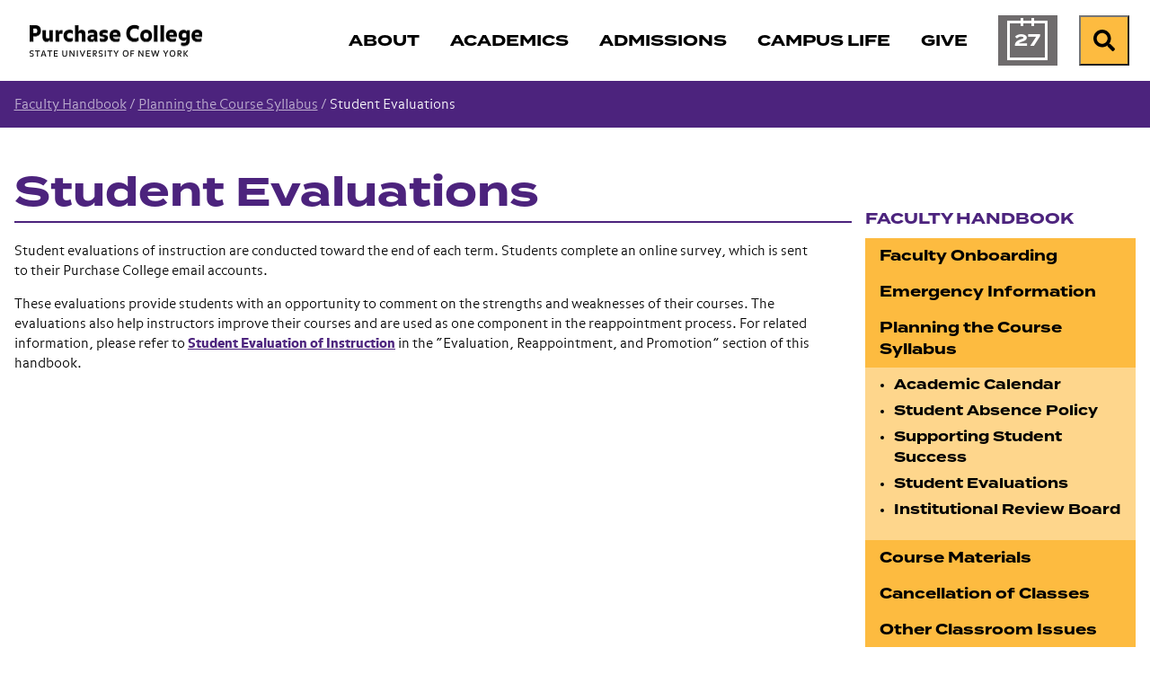

--- FILE ---
content_type: text/html; charset=utf-8
request_url: https://www.purchase.edu/faculty-handbook/planning-the-course-syllabus/student-evaluations/
body_size: 6432
content:
<!DOCTYPE html>
<html lang="en" prefix="og: http://ogp.me/ns#">
  <head>
	<meta charset="utf-8"/>
	<meta name="viewport" content="width=device-width, initial-scale=1"/>
	<meta name="generator" content="LiveWhale"/>
	<meta property="og:title" content="Student Evaluations"/>
	<meta property="og:type" content="website"/>
	<meta property="og:url" content="https://www.purchase.edu/faculty-handbook/planning-the-course-syllabus/student-evaluations/"/>
	<meta name="pagename" content="Student Evaluations"/>
	<meta name="twitter:card" content="summary"/>
	<meta name="twitter:title" content="Student Evaluations"/>
	<meta http-equiv="X-UA-Compatible" content="IE=edge"/>
	<meta name="lw-template-updated" content="01/06/2025 08:49pm EST"/>
	<title>Student Evaluations&#xA0;&#x2022;&#xA0;Faculty Handbook&#xA0;&#x2022;&#xA0;Purchase College</title>
	<script>
	/*<![CDATA[*/
	var livewhale={"liveurl_dir":"\/live","host":"www.purchase.edu","page":"\/faculty-handbook\/planning-the-course-syllabus\/student-evaluations\/index.php","request":"\/faculty-handbook\/planning-the-course-syllabus\/student-evaluations\/","ajax_timeout":30,"client_name":"Purchase College","cookie_host":".purchase.edu","cookie_prefix":"lw_bc0a268c_","date_format_us":"m\/d\/Y","date_format_euro":"d-m-Y","time_format_us":"g:ia","time_format_euro":"H:i","timezone_format":"us","has_ssl":"true","has_webp":true,"group_title":"Faculty Handbook","group_id":"184","group_title_real":"","group_fullname":"Faculty Handbook","group_fullname_real":"Faculty Handbook","group_twitter_name":"","group_facebook_name":"","group_instagram_name":"","group_directory":"\/faculty-handbook\/","qa_revision":1737039897,"theme":"core"};
	/*]]>*/
	</script>

    <meta/>
<link rel="stylesheet" type="text/css" href="/live/resource/css/%5Clivewhale%5Ctheme%5Ccore%5Cstyles%5Ccommon.css/%5C_i%5Cthemes%5Cglobal%5Cstyles%5Cwidgets.css/%5Clivewhale%5Ctheme%5Ccore%5Cstyles%5Cfrontend.rev.1768504595.css" />
<link rel="stylesheet" type="text/css" href="/live/resource/css/%5Clivewhale%5Cstyles%5Clwui%5Clw-overlay.css/%5Clivewhale%5Cstyles%5Clwui%5Clw-notify.rev.1768504595.css" />
<link rel="stylesheet" type="text/css" href="/live/resource/css/%5C_i%5Cthemes%5Cglobal%5Cstyles%5C0-data-tables.css/%5C_i%5Cthemes%5Cglobal%5Cstyles%5Cstyle.css/%5C_i%5Cthemes%5Cglobal%5Cstyles%5Cz-2024-global-styles.rev.1768504595.css" />
<link rel="shortcut icon" type="image/x-icon" href="/_fav/icon.php?hex=4C237D" />
<script defer src="https://use.fontawesome.com/releases/v5.11.2/js/all.js"></script>

  	<link rel="canonical" href="https://www.purchase.edu/faculty-handbook/planning-the-course-syllabus/student-evaluations/"/>
	<!--[if lt IE 9]><script src="/live/resource/js/livewhale/thirdparty/html5shiv.rev.1472670217.js"></script><![endif]-->
</head>
  <body class="plain-page intro_hidden column-1_hidden column-2_hidden sub-content_hidden sidebar_hidden body_faculty-handbook group_faculty_handbook group_name_faculty_handbook">
    <div id="top-of-page" class="sitewide-header">

  <div class="sitewide-header-bar header-fixed">
    <div class="container">
      <div class="header-left">
        <a class="purchase-college" href="/">
          <div class="wordmark">
<img src="/live/resource/image/_i/themes/2024/images/logo/logotype.rev.1727799868.png" alt="Purchase College" class="logo" width="193" height="36" loading="lazy"/>
          </div>
          <div class="bubble-P">
            <svg style="width:62px; height: 62px;" version="1.1" id="purchase-college-bubble-p"  aria-label="Purchase College Bubble P" xmlns="http://www.w3.org/2000/svg" xmlns:xlink="http://www.w3.org/1999/xlink" x="0px" y="0px"
   viewBox="0 0 61.9 62.2" xml:space="preserve">
   
   
   
   
<path fill="#4C237D" d="M44.2208 0C55.8111 0 61.3363 5.67 61.3363 16.1421V22.6511C61.3363 33.1232 55.8111 38.7932 44.2208 38.7932H26.4303C19.1019 38.7932 15.1388 42.2839 15.1388 48.1178C15.1388 53.3153 18.7451 55.996 23.47 57.9824C24.7139 58.5032 25.2442 59.2939 25.0707 60.1617C24.8392 61.3189 23.9521 61.9553 22.0333 61.5117C10.3658 58.8117 0 49.4292 0 31.4453V9.95142C0 3.14357 2.68063 0 10.2211 0H44.2208Z"/>

</svg>


          </div>
        </a>
        <div class="header-breadcrumb breadcrumb">
          <nav aria-label="breadcrumb">        <ol class="breadcrumb">          <li class="breadcrumb-item"><a href="/">Purchase College</a></li>          <li class="breadcrumb-item">    <a href="/faculty-handbook/">Faculty Handbook</a>  </li><li class="breadcrumb-item">    <a href="/faculty-handbook/planning-the-course-syllabus/">Planning the Course Syllabus</a>  </li><li class="breadcrumb-item">    <a href="/faculty-handbook/planning-the-course-syllabus/student-evaluations/">Student Evaluations</a>  </li>        </ol>      </nav>
        </div>
      </div>
      <div class="header-right">
        <nav class="main-nav navbar navbar-expand-lg" label="purchase-college-main-navigation"
          aria-label="Main Navigation">
          <div class="header-main-nav">
            <ul class="navbar-nav">
  <li class="nav-about">
    <a href="/about/" class="focus-ring">
      <span class="title">About</span>
    </a>
  </li>
  <li class="nav-academics">
    <a href="/academics/" class="focus-ring">
      <span class="title">Academics</span>
    </a>
  </li>
  <li class="nav-admissions">
    <a href="/admissions/" class="focus-ring">
      <span class="title">Admissions</span>
    </a>
  </li>
  <li class="nav-campus-life">
    <a href="/campus-life/" class="focus-ring">
      <span class="title">Campus Life</span>
    </a>
  </li>
 <!-- Temporary comment out for Give campaign <li class="nav-athletics">
    <a href="/campus-life/athletics/" class="focus-ring">
      <span class="title">Athletics</span>
    </a>
  </li> -->
    <li class="nav-give">
    <a href="/give-to-purchase/" class="focus-ring">
      <span class="title">Give</span>
    </a>
  </li>

  <li class="nav-calendar">
    <a href="/calendar/" class="focus-ring">
      <span class="title">Calendar</span>
    </a>
  </li>
</ul>
          </div>
        </nav>
        <div class="menu-buttons">
          <a href="/calendar/" class="calendar-button">

            <span class="calendar-day" aria-hidden="true">
              <span class="calendar-month">
                Jan
              </span>
              27
            </span>
            <span class="sr-only">Calendar of Events</span>
          </a>
          <form action="/search" class="site-search" method="get" autocomplete="off">
   <div class="input-group">
     <label class="lw_sr_only" for="site-search">Search</label>
     <input type="text" class="purchase-search site-quickaccess form-control" name="q" placeholder="Search Purchase.edu" id="site-search" value="" data-qa-max-results="20" data-qa-results-div-id="purchase-results" />
     <div id="purchase-results" class="purchase-results"></div>
     <button class="input-group-text" id="search-button">
       <span class="fa fa-search"></span><div class="sr-only">Search Purchase.edu</div>
     </button>
   
   </div>
   
 </form>

          <button class="search-button open-search">
            <span class="fa fa-search fa-w-19"></span><span class="sr-only">Search</span>
          </button>
          <button class="menu-button" type="button" data-toggle="collapse"
            data-target="#purchase-college-mobile-navigation" aria-controls="purchase-college-mobile-navigation"
            aria-expanded="false" aria-label="Search and Toggle navigation">
            <span class="fa fa-search"></span><span class="sr-only">Search</span>
            <span class="navbar-toggler-icon"></span>
          </button>

        </div>

      </div>



    </div>
  </div>

</div>
<div class="mobile-nav collapse" id="purchase-college-mobile-navigation" label="purchase-college-mobile-navigation">
  <nav>
    <form action="/search" class="site-search" method="get" autocomplete="off">
      <div class="input-group">
        <input type="text" class="purchase-search site-quickaccess form-control" name="q"
          placeholder="Search Purchase.edu" id="site-search" value="" data-qa-max-results="20"
          data-qa-results-div-id="purchase-results-mobile" />
        <button class="input-group-text" id="search-button">
          <span class="fa fa-search"></span>
          <div class="sr-only">Search Purchase.edu</div>
        </button>

      </div>
    </form>
    <div id="purchase-results-mobile" class="purchase-results"></div>
    <ul class="navbar-nav">
  <li class="nav-about">
    <a href="/about/" class="focus-ring">
      <span class="title">About</span>
    </a>
  </li>
  <li class="nav-academics">
    <a href="/academics/" class="focus-ring">
      <span class="title">Academics</span>
    </a>
  </li>
  <li class="nav-admissions">
    <a href="/admissions/" class="focus-ring">
      <span class="title">Admissions</span>
    </a>
  </li>
  <li class="nav-campus-life">
    <a href="/campus-life/" class="focus-ring">
      <span class="title">Campus Life</span>
    </a>
  </li>
 <!-- Temporary comment out for Give campaign <li class="nav-athletics">
    <a href="/campus-life/athletics/" class="focus-ring">
      <span class="title">Athletics</span>
    </a>
  </li> -->
    <li class="nav-give">
    <a href="/give-to-purchase/" class="focus-ring">
      <span class="title">Give</span>
    </a>
  </li>

  <li class="nav-calendar">
    <a href="/calendar/" class="focus-ring">
      <span class="title">Calendar</span>
    </a>
  </li>
</ul>
  </nav>
</div>
    <nav class="page-breadcrumb mod-colored" aria-label="Breadcrumb">
      <div class="container">
        <div class="row">
          <div class="col-sm-12">
            
            <span class="lw_breadcrumb_link lw_active"><a href="/faculty-handbook/">Faculty Handbook</a></span><span class="lw_breadcrumb_separator"> / </span><span class="lw_breadcrumb_link lw_active"><a href="/faculty-handbook/planning-the-course-syllabus/">Planning the Course Syllabus</a></span><span class="lw_breadcrumb_separator"> / </span><span class="lw_breadcrumb_link lw_active lw_current">Student Evaluations</span>
          </div>
        </div>
      </div>
    </nav>
    <div class="container site-main-content" role="main">
      <div class="row">
        <div class="col-sm-8 col-md-9">
          <h1 class="page-title">
            Student Evaluations
          </h1>
        </div>
      </div>
      <div class="row">
        <div class="col-sm-8 col-md-9">
          <div class="row">
            <div class="col-md-12">
              <div id="intro" class="lw_hidden standard-intro editable optional"></div>
            </div>
          </div>
          <div class="row">
            <div id="main" class="col-sm-12 main-content editable optional"><p>
                Student evaluations of instruction are conducted toward the end of each term. Students complete an online survey, which is sent to their Purchase College email accounts.
              </p>
              <p>
                These evaluations provide students with an opportunity to comment on the strengths and weaknesses of their courses. The evaluations also help instructors improve their courses and are used as one component in the reappointment process. For related information, please refer to <a href="https://www.purchase.edu/faculty-handbook/evaluation-reappointment-and-promotion/#studentevaluationsofinstruction"><strong>Student Evaluation of Instruction</strong></a> in the &#x201C;Evaluation, Reappointment, and Promotion&#x201D; section of this handbook.
              </p></div>
          </div>
          <div class="row">
            <div id="column-1" class="lw_hidden col-sm-6 editable optional"></div>
            <div id="column-2" class="lw_hidden col-sm-6 editable optional"></div>
            <div id="sub-content" class="lw_hidden col-sm-12 sub-content editable optional"></div>
          </div>
        </div>
        <div class="col-sm-4 col-md-3">
          <nav class="side-nav align-top" aria-label="Side Navigation">
      		      			<h3><a href="/faculty-handbook/" class="lw_group_link">Faculty Handbook</a></h3>
      								
<div id="lw_widget_a7b92c6d" class="lw_widget lw_widget_type_navigation lw_widget_navigation">
  <ul class="lw_widget_results lw_widget_results_navigation">
    <li class="lw_item_2 lw_files_php lw_item_56ddb54d lw_is_parent">
      <a href="/faculty-handbook/getting-started/">Faculty Onboarding</a>
    </li>
    <li class="lw_item_16 lw_files_php lw_item_da50701c">
      <a href="/faculty-handbook/emergency-information/">Emergency Information</a>
    </li>
    <li class="lw_item_17 lw_files_php lw_item_ffde43a4 lw_active lw_is_parent lw_has_subnav">
      <a href="/faculty-handbook/planning-the-course-syllabus/">Planning the Course Syllabus</a>
      <ul class="lw_subnav">
        <li class="lw_item_18 lw_files_php lw_item_6d1c666e">
          <a href="/faculty-handbook/planning-the-course-syllabus/academic-calendar/">Academic Calendar</a>
        </li>
        <li class="lw_item_19 lw_files_php lw_item_75e3fe8d">
          <a href="/faculty-handbook/planning-the-course-syllabus/student-absence-policy/">Student Absence Policy</a>
        </li>
        <li class="lw_item_20 lw_files_php lw_item_5d8ac5fb">
          <a href="/faculty-handbook/planning-the-course-syllabus/assessing-student-performance/">Supporting Student Success</a>
        </li>
        <li class="lw_item_21 lw_current lw_files_php lw_item_72195674 lw_active">
          <a href="/faculty-handbook/planning-the-course-syllabus/student-evaluations/">Student Evaluations</a>
        </li>
        <li class="lw_item_22 lw_files_php lw_item_ef7552e2">
          <a href="/faculty-handbook/planning-the-course-syllabus/human-subjects-committee/">Institutional Review Board</a>
        </li>
      </ul>
    </li>
    <li class="lw_item_23 lw_files_php lw_item_ba8b315f lw_is_parent">
      <a href="/faculty-handbook/course-materials/">Course Materials</a>
    </li>
    <li class="lw_item_27 lw_files_php lw_item_ed5025b8">
      <a href="/faculty-handbook/cancellation-of-classes/">Cancellation of Classes</a>
    </li>
    <li class="lw_item_28 lw_files_php lw_item_157fe0d0">
      <a href="/faculty-handbook/other-classroom-issues/">Other Classroom Issues</a>
    </li>
    <li class="lw_item_29 lw_files_php lw_item_2cd43eb8">
      <a href="/faculty-handbook/students-with-disabilities/">Students with Disabilities</a>
    </li>
    <li class="lw_item_30 lw_files_php lw_item_a4ad55e3">
      <a href="/faculty-handbook/academic-services-and-resources/">Academic Services and Resources</a>
    </li>
    <li class="lw_item_31 lw_files_php lw_item_e1db1d4e lw_is_parent">
      <a href="/faculty-handbook/enrollment-services/">Enrollment Services</a>
    </li>
    <li class="lw_item_40 lw_files_php lw_item_f87ab639">
      <a href="/faculty-handbook/student-code-of-conduct/">Student Code of Conduct</a>
    </li>
    <li class="lw_item_41 lw_files_php lw_item_cc99ba94 lw_is_parent">
      <a href="/faculty-handbook/student-resources/">Student Resources</a>
    </li>
    <li class="lw_item_52 lw_files_php lw_item_9352bf90 lw_is_parent">
      <a href="/faculty-handbook/faculty-responsibilities/">Faculty Responsibilities</a>
    </li>
    <li class="lw_item_62 lw_files_php lw_item_4e176d29 lw_is_parent">
      <a href="/faculty-handbook/awards-and-research-support/">Awards and Research Support</a>
    </li>
    <li class="lw_item_72 lw_files_php lw_item_41da418e">
      <a href="/faculty-handbook/promoting-your-work/">Promoting Your Work</a>
    </li>
    <li class="lw_item_73 lw_files_php lw_item_1afa1be9 lw_is_parent">
      <a href="/faculty-handbook/terms-of-appointment/">Terms of Appointment</a>
    </li>
    <li class="lw_item_79 lw_files_php lw_item_77a395bd lw_is_parent">
      <a href="/faculty-handbook/evaluation-reappointment-and-promotion/">Evaluation, Reappointment, and Promotion</a>
    </li>
    <li class="lw_item_83 lw_files_php lw_item_777e8c43 lw_is_parent">
      <a href="/faculty-handbook/leaves/">Leaves</a>
    </li>
    <li class="lw_item_87 lw_files_php lw_item_f6260b60 lw_is_parent">
      <a href="/faculty-handbook/benefits/">Benefits</a>
    </li>
    <li class="lw_item_97 lw_files_php lw_item_3b45fd80">
      <a href="/faculty-handbook/workplace-policies/">Workplace Policies</a>
    </li>
    <li class="lw_item_98 lw_files_php lw_item_1a25d737 lw_is_parent">
      <a href="/faculty-handbook/ethics/">Ethics</a>
    </li>
    <li class="lw_item_102 lw_files_php lw_item_b4838a31">
      <a href="/faculty-handbook/separation-from-the-university/">Separation from the University</a>
    </li>
    <li class="lw_item_103 lw_files_php lw_item_7c1775ed">
      <a href="/faculty-handbook/helpful-links/">Helpful Links</a>
    </li>
    <li class="lw_item_104 lw_files_php lw_item_6bb7ad8f lw_is_parent">
      <a href="/faculty-handbook/suggest-updates/">Suggest Updates</a>
    </li>
  </ul>
</div>

                    </nav> 
          <aside id="sidebar" class="lw_hidden sidebar-content editable optional"></aside>
        </div>
      </div>
    </div><!-- The Weglot translator widget was added on 01-29-25 - slg
		Removed on 10-21-25 - slg

     

	-->






<div id="sitewide-footer" class="sitewide-footer">
    <div class="container">
      <div class="row">
        <div class="col-lg-3 order-2 order-lg-1">
        
       <div class="brand"> 
       <div class="site-footer-logo">
          <a href="/" class="focus-ring">
          <div class="bubble-p" href="/"></div>
          <div class="wordmark" href="/">
            <span class="sr-only">
              Purchase College State University of New York
            </span>
          </div>
          </a>
        </div>
      
        <div class="site-footer-social">
          <ul>
            <li><a href="https://www.facebook.com/SUNYPurchaseCollege"><span class="lw_sr_only">Facebook</span><i class="fa-brands fa-facebook"></i></a></li>
            <li><a href="https://www.instagram.com/purchasecollege/"><span class="lw_sr_only">Instagram</span><i class="fa-brands fa-instagram"></i></a></li>
            <li><a href="https://twitter.com/SUNY_Purchase"><span class="lw_sr_only">X (Twitter)</span><i class="fa-brands fa-x-twitter"></i></a></li>
            <li><a href="https://www.linkedin.com/school/purchase-college-suny/"><span class="lw_sr_only">LinkedIn</span><i class="fa-brands fa-linkedin"></i></a></li>
            <li><a href="https://www.youtube.com/user/PurchaseCollege"><span class="lw_sr_only">YouTube</span><i class="fa-brands fa-youtube"></i></a></li>
          </ul>
        </div>
      
        <div class="site-footer-contact">
          <div>735 Anderson Hill Road</div>
          <div>Purchase, NY 10577, USA</div>
        </div>

        <!-- Removed on 01-29-25 as per CCS because using Weglot translator now. - slg -->
        <!-- Added back on 10-21-25 as per CCS because no longer using Weglot translater - slg -->
        <div class="language-translator">
            



<div role="region" aria-label="Google Language Translator" id="google_translate_element"></div>

<script>
/*<![CDATA[*/
function googleTranslateElementInit() {
  new google.translate.TranslateElement({pageLanguage: 'en'}, 'google_translate_element');
}
/*]]>*/
</script>

<script src="//translate.google.com/translate_a/element.js?cb=googleTranslateElementInit"></script>
        </div>

      </div>
      
      </div>
        <div class="col-lg-9 footer-links order-1 order-lg-2">
          <div class="row">
            <div class="col-md-6 col-lg-6 col-xl-4 mb-md-4 footer-links-info">
              <h4 class="site-footer-nav-title font-eyebrow">Information for:</h4>
              
<div id="lw_widget_9db09b1f" class="lw_widget lw_widget_type_navigation lw_widget_navigation site-footer-nav">
  <ul class="lw_widget_results lw_widget_results_navigation">
    <li class="lw_item_1 lw_files_php lw_item_5df95630">
      <a href="/current-students/">Current Students</a>
    </li>
    <li class="lw_item_2 lw_files_php lw_item_27265e80">
      <a href="/faculty-and-staff/">Faculty and Staff</a>
    </li>
    <li class="lw_item_3 lw_files_php lw_item_f5e6fb75">
      <a href="/parents/">Parents and Families</a>
    </li>
    <li class="lw_item_4 lw_files_php lw_item_79b24c86">
      <a href="/alumni/">Alumni</a>
    </li>
    <li class="lw_item_5 lw_files_php lw_item_1308ae96">
      <a href="/offices/registrar/older-adult-auditing-program/">Older Adult Auditors</a>
    </li>
    <li class="lw_item_6 lw_files_php lw_item_cb61de05">
      <a href="/offices/registrar/registration-guide/visiting-students/">Visiting Students</a>
    </li>
  </ul>
</div>

            </div>
            <div class="col-md-6 col-lg-6 col-xl-4 mb-md-4 footer-links-assistance">
              <h4 class="site-footer-nav-title font-eyebrow">Need Assistance?</h4>
              
<div id="lw_widget_c5114a24" class="lw_widget lw_widget_type_navigation lw_widget_navigation site-footer-nav">
  <ul class="lw_widget_results lw_widget_results_navigation">
    <li class="lw_item_1 lw_files_php lw_item_94410048">
      <a href="/about/contact-us/">Contact Us</a>
    </li>
    <li class="lw_item_2 lw_files_php lw_item_d8a8638a">
      <a href="/accessibility/">Accessibility</a>
    </li>
    <li class="lw_item_3 lw_files_php lw_item_0f9d3b70">
      <a href="/about/our-campus/interactive-map/">Campus Map</a>
    </li>
    <li class="lw_item_4 lw_item_3c9dab9b">
      <a href="https://apps.purchase.edu/CampusDirectory" class="lw_external_url" target="_blank">Campus Directory</a>
    </li>
    <li class="lw_item_5 lw_files_php lw_item_aaf3bfb1">
      <a href="/offices-and-services/">Offices and Services</a>
    </li>
    <li class="lw_item_6 lw_files_php lw_item_86356355">
      <a href="/offices/nysup/">NYS University Police</a>
    </li>
  </ul>
</div>

            </div>
            <div class="col-md-12 col-lg-12 col-xl-4 mb-md-4 footer-links-resources">
              <h4 class="site-footer-nav-title font-eyebrow">Other Resources:</h4>
              
<div id="lw_widget_e240b553" class="lw_widget lw_widget_type_navigation lw_widget_navigation site-footer-nav lw_widget_columns">
  <div style="display:none;"></div>
  <div class="lw_widget_column_wrapper">
    <div class="lw_widget_column lw_widget_column_1">
      <ul class="lw_widget_results">
        <li class="lw_item_1 lw_item_aba68957">
          <a href="https://outlook.office.com/mail" class="lw_external_url" target="_blank">Email Login</a>
        </li>
        <li class="lw_item_2 lw_files_php lw_item_f0244b8b">
          <a href="/livewhale/?login&amp;referer=1">Editor Login</a>
        </li>
        <li class="lw_item_3 lw_files_php lw_item_edaa335a">
          <a href="/right-to-know/">Your Right to Know</a>
        </li>
        <li class="lw_item_4 lw_item_90abc298">
          <a href="/live/blurbs/872-website-accessibility-and-privacy">Information Privacy</a>
        </li>
        <li class="lw_item_5 lw_files_php lw_item_766a6892">
          <a href="/offices/hr/">Employment</a>
        </li>
        <li class="lw_item_6 lw_files_php lw_item_2f126668">
          <a href="/admissions/visit/">Visit</a>
        </li>
      </ul>
    </div>
    <div class="lw_widget_column lw_widget_column_2">
      <ul class="lw_widget_results">
        <li class="lw_item_7 lw_files_php lw_item_567c3f9a">
          <a href="/give-to-purchase/">Foundation and Support</a>
        </li>
        <li class="lw_item_8 lw_files_php lw_item_f475fa37">
          <a href="/library/">Library</a>
        </li>
        <li class="lw_item_11 lw_files_php lw_item_a1fa101c">
          <a href="/news/">News</a>
        </li>
        <li class="lw_item_12 lw_files_php lw_item_5c067446">
          <a href="/academics/youth-and-precollege-programs/">Youth and Precollege</a>
        </li>
        <li class="lw_item_13 lw_files_php lw_item_dc5caaef">
          <a href="/academics/continuing-education/">Adult Noncredit Programs</a>
        </li>
      </ul>
    </div>
  </div>
</div>

            </div>
          </div>
        </div>
      </div>
    </div>

</div>
<!-- START FOOTER SCRIPTS -->
<script src="/live/resource/js/livewhale/thirdparty/frontend.min.rev.1768504595.js"></script>
<script src="/live/resource/js/%5Clivewhale%5Cscripts%5Clwui%5Cjquery.lw-overlay.js/%5Clivewhale%5Cscripts%5Clwui%5Cjquery.lw-notify.js/%5Clivewhale%5Cscripts%5Ccommon.rev.1768504595.js"></script>
<script src="/live/resource/js/%5Clivewhale%5Ctheme%5Ccore%5Cscripts%5Cfrontend.js/%5Clivewhale%5Ctheme%5Ccore%5Cscripts%5Cquickaccess.rev.1768504595.js"></script>
<script src="/live/resource/js/%5C_i%5Cthemes%5Cglobal%5Cscripts%5C0-accordion.js/%5C_i%5Cthemes%5Cglobal%5Cscripts%5C0-bootstrap.js/%5C_i%5Cthemes%5Cglobal%5Cscripts%5C0-data-tables.js/%5C_i%5Cthemes%5Cglobal%5Cscripts%5C0-debounce.js/%5C_i%5Cthemes%5Cglobal%5Cscripts%5C0-detect-user-type.js/%5C_i%5Cthemes%5Cglobal%5Cscripts%5C0-showRelativeScroll.js/%5C_i%5Cthemes%5Cglobal%5Cscripts%5C0-showScroll.js/%5C_i%5Cthemes%5Cglobal%5Cscripts%5C1-2024-functions-sitewide.js/%5C_i%5Cthemes%5Cglobal%5Cscripts%5C1-jquery.dotdotdot.js/%5C_i%5Cthemes%5Cglobal%5Cscripts%5C1-js.cookie.js/%5C_i%5Cthemes%5Cglobal%5Cscripts%5C10-gallery-details.js/%5C_i%5Cthemes%5Cglobal%5Cscripts%5C2-isotope.js/%5C_i%5Cthemes%5Cglobal%5Cscripts%5C3-clipboard.js/%5C_i%5Cthemes%5Cglobal%5Cscripts%5C4-jquery.simpleWeather.js/%5C_i%5Cthemes%5Cglobal%5Cscripts%5C5-select-filter.js/%5C_i%5Cthemes%5Cglobal%5Cscripts%5C6-fullscreen-gallery.js/%5C_i%5Cthemes%5Cglobal%5Cscripts%5C7-site-quickacces.js/%5C_i%5Cthemes%5Cglobal%5Cscripts%5C8-functions.js/%5C_i%5Cthemes%5Cglobal%5Cscripts%5C99-lw-slideshow.js/%5C_i%5Cthemes%5Cglobal%5Cscripts%5Cadroll.rev.1768504595.js"></script>

<!-- END FOOTER SCRIPTS -->



  <!-- Start Site Improve -->
<script>
  /*<![CDATA[*/
  (function () {
    var sz = document.createElement('script'); sz.type = 'text/javascript'; sz.async = true;
    sz.src = '//siteimproveanalytics.com/js/siteanalyze_2727.js';
    var s = document.getElementsByTagName('script')[0]; s.parentNode.insertBefore(sz, s);
  })();
  /*]]>*/
</script>
<!-- End Site Improve -->

  
	<!-- GOOGLE TAG MANAGER -->
	<noscript><iframe id="lw_gtm" src="//www.googletagmanager.com/ns.html?id=GTM-K8TKGR7" longdesc="Google Tag Manager"></iframe></noscript>
	<script>
	/*<![CDATA[*/
	(function(w,d,s,l,i){w[l]=w[l]||[];w[l].push({'gtm.start': new Date().getTime(),event:'gtm.js'});var f=d.getElementsByTagName(s)[0], j=d.createElement(s),dl=l!='dataLayer'?'&l='+l:'';j.async=true;j.src='//www.googletagmanager.com/gtm.js?id='+i+dl;f.parentNode.insertBefore(j,f);})(window,document,'script','dataLayer','GTM-K8TKGR7');
	/*]]>*/
	</script>
	<!-- END GOOGLE TAG MANAGER -->
	</body>
</html>

--- FILE ---
content_type: text/css
request_url: https://tags.srv.stackadapt.com/sa.css
body_size: -11
content:
:root {
    --sa-uid: '0-cee02148-735c-51f2-44a3-7cd72a4f771c';
}

--- FILE ---
content_type: application/javascript; charset=utf-8
request_url: https://www.purchase.edu/live/resource/js/%5Clivewhale%5Ctheme%5Ccore%5Cscripts%5Cfrontend.js/%5Clivewhale%5Ctheme%5Ccore%5Cscripts%5Cquickaccess.rev.1768504595.js
body_size: 5089
content:
/*      Request ID: d5f282d174aa6f3e8bb97ded091efdc2_1768504595 (01/15/2026 2:16pm) (lcyNEUAwDAbQVQzgfCO5iriG9EeT6vqsYID3gCc0jDFQ+6ZCa/SkUHl4xKAMj5wYVBrDqEl1w9FKds77cto84b+/u9AViNjsK14=)      */



/*      Resource ID: 11566f5594fc71c321b86ef97cd (frontend.js, minified by uglifyjs) (01/12/2026 12:32am) (A:23697, G:13603, K:13603)      */

(function(l,s){s.lib=s.lib||{};var n=l("body");s.lib.getICalDate=function(e){var t;if(!e)return"";t=new s.lib.LWCDate(e,0);return t.getFormattedDate("Ymd")+"T"+t.getFormattedDate("His")+"Z"};s.lib.getAddToGoogleLink=function(e){var t="http://www.google.com/calendar/event?action=TEMPLATE&",i=[],a=this.getICalDate(e.ts_start),n,o;if(e.ts_end){n=e.ts_end}else{n=e.is_all_day?e.ts_start+3600*24:e.ts_start+3600}o=this.getICalDate(n);i.push("text="+encodeURIComponent(e.title));i.push("dates="+a+"/"+o);if(e.summary){i.push("details="+encodeURIComponent(s.lib.htmlDecode(e.summary)))}if(e.location){i.push("location="+encodeURIComponent(e.location))}return t+i.join("&")+"&trp=false&sprop=&sprop=name:"};s.lib.getAddToYahooLink=function(e){var t="http://calendar.yahoo.com/?v=60&view=d&type=20&",i=[];i.push("title="+encodeURIComponent(e.title));i.push("st="+this.getICalDate(e.ts_start));if(e.ts_end){i.push("et="+this.getICalDate(e.ts_end))}if(e.summary){i.push("desc="+encodeURIComponent(s.lib.htmlDecode(e.summary)))}if(e.location){i.push("in_loc="+encodeURIComponent(e.location))}return t+i.join("&")};l.fn.extend({initFrontendRegion:function(){return this.each(function(){var e=l(this);var t={captcha:{elements:e.find(".lw_captcha")}};l.each(t,function(e,t){if(t.elements.length){t.elements[e](t.settings)}});e.find('.lw_image[data-caption-enabled="true"][data-caption]').each(function(){var e=l(this),t=e.parent().hasClass("lw_preview_image")?e.parent():e;l('<div class="lw_image_caption"/>').width(e.width()).text(e.attr("data-caption")).insertAfter(t)});if(!s.disable_widget_link_targets){e.find('.lw_widget:not(.lw_widget_type_navigation) a[href^="http"]:not([target])').each(function(){var e=l(this);var t=e.attr("href");if(!s.lib.hasCurrentDomainAndTld(t)){e.attr("target","_blank")}})}l('*[class^="lw_language_"]').on("click",function(){var e=l(this).attr("class").split(" ").filter(function(e){return e.indexOf("lw_language_")===0});e=e.join("").substring(12);if(e){if(e==="english"){s.lib.setCookie(s.cookie_prefix+"lang","",0,"/",s.cookie_host,false)}else{var t=new Date((new Date).setYear((new Date).getFullYear()+1));s.lib.setCookie(s.cookie_prefix+"lang",e,t,"/",s.cookie_host,false)}location.reload()}return false});l("div[data-background-image]").each(function(){if(s.lib.hasWebPSupport()){if(l(this).attr("data-background-image").match(/\.jp[e]*g/)){l(this).attr("data-background-image",l(this).attr("data-background-image").replace(/\.jp[e]*g/i,".webp"))}}l(this).css("background-image",'url("'+l(this).attr("data-background-image")+'")');l(this).removeAttr("data-background-image")})})}});s.captcha_requested=false;s.captcha_loaded=false;l.widget("lw.captcha",{widget_id:null,options:{attachSubmitHandler:true},_create:function(){var e=this;var t=this.element;var i=this.sitekey=t.attr("data-sitekey");var a=this.version=parseInt(t.attr("data-version"))||0;var n=this.$form=t.closest("form");var o;if(l.trim(t.html()))return;if(a===0||a===2){o=setInterval(function(){if(s.captcha_loaded){clearInterval(o);e.widget_id=grecaptcha.render(t.get(0),{sitekey:i});l("#g-recaptcha-response").attr("aria-hidden",true).attr("aria-label","hidden captcha field")}},50);if(!s.captcha_requested){window.lwCaptchaOnloadCallback=function(){s.captcha_loaded=true};l.getScript("http"+(window.location.protocol==="https:"?"s":"")+"://www.google.com/recaptcha/api.js?onload=lwCaptchaOnloadCallback&render=explicit");s.captcha_requested=true}}else if(a===3){t.hide();if(!n.hasClass("lw_forms_form")&&this.options.attachSubmitHandler===true){if(s.captcha_loaded){this.attachSubmitHandler(n,i)}else{o=setInterval(function(){if(s.captcha_loaded){clearInterval(o);e.attachSubmitHandler(n,i)}},50)}}if(!s.captcha_requested){window.lwCaptchaOnloadCallback=function(){s.captcha_loaded=true};l.getScript("http"+(window.location.protocol==="https:"?"s":"")+"://www.google.com/recaptcha/api.js?onload=lwCaptchaOnloadCallback&render="+i);s.captcha_requested=true}}},attachSubmitHandler:function(t,i){t.off("submit").on("submit",function(e){e.preventDefault();grecaptcha.ready(function(){grecaptcha.execute(i,{action:"lw_form"}).then(function(e){t.find('input[name="token"],input[name="action"]').remove();t.prepend('<input type="hidden" name="token" value="'+e+'"/>');t.prepend('<input type="hidden" name="action" value="lw_form"/>');t.unbind("submit").submit()})})})},execute:function(t){var i=this;if(!l.isFunction(t)){t=l.noop}if(this.version===3){grecaptcha.ready(function(){grecaptcha.execute(i.sitekey,{action:"lw_form"}).then(function(e){i.$form.find('input[name="token"],input[name="action"]').remove();i.$form.prepend('<input type="hidden" name="token" value="'+e+'"/>');i.$form.prepend('<input type="hidden" name="action" value="lw_form"/>');t()})})}else{t()}},refresh:function(){var e=this.element.attr("data-version");if(e==""||e==2){grecaptcha.reset(this.widget_id)}},getWidgetId:function(){return this.widget_id}});s.frontend={init:function(){this.initSubnavToggle();this.initPayments();this.initImagePreview();if(s.lib.getCookie(s.cookie_prefix+"preview")){if(n.hasClass("body_details")){this.initDetailPreview()}else{s.lib.setCookie(s.cookie_prefix+"preview","",0,"/",s.cookie_host,window.location.protocol=="https:")}}if(n.hasClass("details_events")||n.hasClass("body_details")){this.initEventDetailPage()}var e='a[href="'+window.location.href+'"], a[href="'+window.location.pathname+'"]'+(window.location.pathname.substr(window.location.pathname.length-1)==="/"?', a[href="'+window.location.pathname+'/index.php"]':"")+(window.location.pathname.substr(window.location.pathname.length-10)==="/index.php"?', a[href="'+window.location.pathname.substr(0,window.location.pathname.length-9)+'"]':"");l(e).attr("aria-current","page");if(s.lib.getQueryStringParam("include_hidden")){var t='This preview includes hidden content. <a href="'+document.location.href.replace(/[\?&]include_hidden=1/,"")+'">View with live content only</a>';l("body").notify({id:"lw_preview_message",message:t,type:"warning",close_button:false,slideIn:0})}n.initFrontendRegion();if(l.fn.lw_accordion&&l(".lw_accordion").length){l(".lw_accordion").lw_accordion()}var i=function(e){var t=false;var i;try{i=l(e)}catch(e){return false}if(i.length&&i.closest(".lw_accordion_block_content").length){var a=i.closest(".lw_accordion_block");var n=a.find(".lw_accordion_block_title");if(!a.hasClass("is-active")){n.find("> button").trigger("click")}setTimeout(function(){var e=n.offset().top-n.outerHeight()-20;l("html,body").animate({scrollTop:e},"fast")},250);t=true}return t};if(window.location.hash){i(window.location.hash)}l(window).on("hashchange popstate",function(){i(window.location.hash)});if(l.fn.randomize&&l(".lw_widget_randomized").length){l(".lw_widget_randomized").randomize()}if(l.fn.contentSlideshow&&l(".lw_widget_slideshow").length){l(".lw_widget_slideshow").contentSlideshow()}if(l.fn.paginate&&l(".lw_widget_pagination:has(> .lw_paginate)").length){l(".lw_widget_pagination:has(> .lw_paginate)").paginate()}if(l.fn.saveandshare&&l(".lw_saveandshare_email").length){l(".lw_saveandshare_email").saveandshare()}this.initVideo(n);this.initDetailPageMaps();if(window.location.pathname.indexOf(".test.php")!==-1){this.showTestingMessage()}this.addPermalinkHandler();l(".lw_widget_type_galleries_inline").find("img").attr("loading","eager")},addPermalinkHandler:function(){n.on("click",".lw_widget_saveandshare .permalink a",function(e){e.preventDefault();var t=l(this);s.lib.copyToClipboard(window.location.href);t.addClass("is-copied");setTimeout(function(){t.removeClass("is-copied")},1800);return true})},initVideo:function(e){var t=e.find(".lw_media,.lw_media_wrapper > *:not(.lw_media)").each(function(){var e=l(this);if("100%"===e.attr("width")||"100%"===e.css("width")){e.removeAttr("width").removeAttr("height").css("width","").css("height","")}if(300===e.width()&&150===e.height()){e.css("width","");e.css("height","");e.attr("width",160);e.attr("height",90)}});e.fitVids({ignore:".lw_media_not_responsive"});t.filter(".lw_media_not_responsive").each(function(){var e=l(this);var t=e.width();if(!e.closest(".custom-dimension-video-wrapper").length){e.removeAttr("width").removeAttr("height").wrap('<div class="custom-dimension-video-wrapper" style="max-width: '+t+'px;">').wrap('<div class="fluid-width-video-wrapper" style="padding-top: 56.2651%;">')}})},initImagePreview:function(){function a(){var i=[];l(".lw_preview_image").each(function(){var e=l(this);var t=e.find("img");i.push({src:e.attr("href"),caption:s.lib.htmlDecode(t.attr("data-caption")||t.attr("alt")||"")})});return i}n.on("click",".lw_preview_image",function(e){e.preventDefault();var t=l(this),i=t.find("img").eq(0).attr("alt");if(t.hasClass("lw_disable_preview"))return true;if("image"===i)i="";s.previewImage(t.attr("href"),i,a());return true})},initDetailPreview:function(){l('<div id="lw_preview_bar"/>').html('Here’s the preview you requested. <a href="#" class="lw_close_window">Click to close window</a>').prependTo(n);n.addClass("lw_is_preview");l(".lw_close_window").on("click",function(){window.close();return false})},initIngredientsPreviewNotification:function(){if(s.ingredients_preview){var e;e="<strong>Live Preview</strong><br/> You are previewing unpublished changes."+'<br><a href="#" class="js-turn-off-live-preview">turn off</a>';n.addClass("has_lw_notice").notify({id:"lw_is_hidden_message",message:e,type:"success",close_button:false,slideIn:0,custom_class:"lw_ingredients_live_preview"});l(".js-turn-off-live-preview").on("click",function(){l.ajax({url:"/livewhale/backend.php",data:{livewhale:"ajax",function:"disableIngredientsPreview"},method:"GET",dataType:"json",success:function(e){e=e||{};if(l.isEmptyObject(e)||e.error){s.prompt("Error",e.error||"Unable to disable preview mode.","warning")}else{window.location.reload(true)}}})})}},initHiddenPageNotification:function(){var e;e="This page is marked as hidden. It is not visible to the public.";n.addClass("has_lw_notice").notify({id:"lw_is_hidden_message",message:e,type:"warning",close_button:false,slideIn:0});var t=l("#lw_is_hidden_message").outerHeight()-2;l("#lw_toolbar").animate({top:t},180);l("#lw_page").animate({marginTop:"+="+t+"px"},180)},initSubnavToggle:function(){var e=l(".lw_subnav_toggle");if(!e.length)return;e.each(function(){l(this).on("click",function(){var e=l(this).next("ul");if(e.is(":visible")){e.slideUp(400,function(){l(this).closest("li").removeClass("lw_expanded");l(this).attr("aria-hidden","true");l(this).prev(".lw_subnav_toggle").attr("aria-expanded","false")})}else{if(l(".lw_subnav_toggle").next("ul:visible").length){l(".lw_subnav_toggle").next("ul:visible").slideUp(400,function(){l(this).closest("li").removeClass("lw_expanded");l(this).attr("aria-hidden","true");l(this).prev(".lw_subnav_toggle").attr("aria-expanded","false");e.slideDown(650,function(){l(this).closest("li").addClass("lw_expanded");l(this).attr("aria-hidden","false");l(this).prev(".lw_subnav_toggle").attr("aria-expanded","true")})})}else{e.slideDown(650,function(){l(this).closest("li").addClass("lw_expanded");l(this).attr("aria-hidden","false");l(this).prev(".lw_subnav_toggle").attr("aria-expanded","true")})}}return false})})},initPayments:function(){if(!l(".lw_payments").length)return;l.getScript(s.liveurl_dir+"/resource/js/livewhale/theme/core/scripts/payments.js",function(){s.payments.init()})},initDateAgoElements:function(){if(!l(".lw_date_ago").length)return;function e(){l.each(l(".lw_date_ago"),function(){if(l(this).attr("data-date")){var e=new Date(l(this).attr("data-date"));if(e&&!isNaN(e.getTime())){var t=new Date,i=(t.getTime()-e.getTime())/1e3,a=Math.floor(i/86400),n=Math.floor((i-a*86400)/3600),o=Math.floor((i-a*86400-n*3600)/60),s=Math.floor(i-a*86400-n*3600-o*60);l(this).html(a>=1?a+" day"+(a!==1?"s":"")+" ago":n>=1?n+" hour"+(n!==1?"s":"")+" ago":o>=1?o+" minute"+(o!==1?"s":"")+" ago":s>=1?s+" second"+(s!==1?"s":"")+" ago":"")}}})}e();setInterval(function(){e()},6e4)},initEventDetailPage:function(){var e=l("#lw_cal_add_to_calendar, .lw_cal_add_to_calendar");if(!e.length)return;e.on("click"," > a",function(e){e.preventDefault();var t=l(this),i=t.parent().find("ul");if(i.is(":visible")){t.removeClass("lw_active")}else{t.addClass("lw_active")}i.slideToggle(200);return true}).on("click","li",function(e){e.preventDefault();var t=l(this).find(".lw_cal_icon"),i;if(t.hasClass("lw_cal_google")){i=s.lib.getAddToGoogleLink(s.details_data)}else if(t.hasClass("lw_cal_yahoo")){i=s.lib.getAddToYahooLink(s.details_data)}else if(t.hasClass("lw_cal_ical")||t.hasClass("lw_cal_outlook")){i=s.liveurl_dir+"/ical/events/id/"+s.details_id+"/outlook/1"}window.open(i,"SaveToCalendar")})},initDetailPageMaps:function(){if(!s.is_details_template||!s.latitude||!s.longitude||!l(".details_map").length){return false}var e=l(".details_map");var t=e.attr("data-aspect-ratio")?e.attr("data-aspect-ratio"):"1:1";var i=e.attr("data-zoom")?e.attr("data-zoom"):17;e.lwGoogleMapsEmbed({api_key:s.maps_api_key,latitude:s.latitude,longitude:s.longitude,aspect_ratio:t,zoom:i})},showTestingMessage:function(){var e;n.notify({id:"lw_testing_message",message:"<strong>This has been marked as a test page.</strong>",type:"warning",close_button:false,slideIn:0});e=l("#lw_testing_message").outerHeight();n.css("margin-top",e);n.on("pageEditorInit.lw",function(){n.css("margin-top",0);l("#lw_page").css("margin-top","+="+e);l("#lw_toolbar").css("top",e)})}};l(function(){s.frontend.init();if(s.is_hidden_page){s.frontend.initHiddenPageNotification()}s.frontend.initIngredientsPreviewNotification()})})(livewhale.jQuery||window.jQuery,livewhale);

/*      Resource ID: 09bb94d72fd9c83c0d805699488 (quickaccess.js, minified by uglifyjs) (01/14/2026 6:37pm) (A:6256, G:3648, K:3648)      */

(function(f){if(f('input[type="text"][class*="lw_qa"],input[type="search"][class*="lw_qa"]').length){var a=livewhale.qa_revision?".rev."+livewhale.qa_revision:"";var e=livewhale.liveurl_dir+"/resource/js/livewhale/plugins/jquery/jquery.quick-access"+a+".js";f.getScript(e,function(){f('input[type="text"][class*="lw_qa"],input[type="search"][class*="lw_qa"]').each(function(a,e){var t=f(e);var r=t.hasClass("lw_qa")&&!t.hasClass("lw_qa_filter");var s=t.hasClass("lw_qa_content");var l=t.is("[class*=lw_qa_widget_]");var i=t.hasClass("lw_qa_page");var c;var u;if(l){var n=t.attr("class").match(/\blw_qa_widget_(\d+)\b/);if(f.isArray(n)&&n.length===2){c=n[1]}else{l=false}}if(i){u=t.attr("data-qa-url");if(!u){i=false}}if(r||s||l||i){var o={remoteDataType:"json",groupByCategory:t.attr("data-qa-group-by-category")==="false"?false:true};if(s){o.forceReloadOnEachKeypress=true;o.minCharacters=4;o.delay=250}if(t.attr("data-qa-min-characters")){o.minCharacters=t.attr("data-qa-min-characters")}var d=livewhale.liveurl_dir+"/search/";var h=[];var p=[];if(r){h.push("curated");p.push("curated")}if(s){h.push(t.attr("data-qa-types")?t.attr("data-qa-types").replace(" ",""):"all");p.push("content")}if(l){h.push("widget:"+c);p.push("widget")}if(i){h.push("page:"+u.replace(/\//g,"%5C"));p.push("page")}o.loadFrom=function(){var a=d+h.join(",")+"/quickaccess/";var e=p.length?p.join("-")+"-":"";if(e.match("content")&&f(this).data("query")){a+=encodeURIComponent(f(this).data("query"))}if(e.match("widget")&&livewhale.group_id){a+="?use_gid="+livewhale.group_id}return a};var q={maxResults:t.attr("data-qa-max-results")||(!s?10:false),maxResultsPerCategory:t.attr("data-qa-max-results-per-category")||5,forceSelect:t.attr("data-qa-force-select")==="true"?true:false,showNoneFound:t.attr("data-qa-show-none-found")==="false"?false:true,noneFound:t.attr("data-qa-none-found")||"No matches found.",tooMany:t.attr("data-qa-too-many")||"Keep typing…",moreResultsUrl:t.attr("data-qa-more-results-url")||false,moreResultsMsg:t.attr("data-qa-more-results-msg")||false,recordStatisticsSearched:t.attr("data-qa-record-searches")==="true"?livewhale.liveurl_dir+"/search/data?type=searched&phrase={phrase}":false,recordStatisticsClicked:t.attr("data-qa-record-searches")==="true"?livewhale.liveurl_dir+"/search/data?type=clicked&target_title={target_title}&target_url={target_url}&phrase={phrase}":false,options:o};t.quickAccess(q)}});if(f('input[type="text"].lw_qa_filter,input[type="search"].lw_qa_filter').length){f('input[type="text"].lw_qa_filter,input[type="search"].lw_qa_filter').each(function(a,e){var t=f(e);t.quickAccess({maxResults:t.attr("data-qa-max-results")||10,maxResultsPerCategory:t.attr("data-qa-max-results-per-category")||5,forceSelect:t.attr("data-qa-force-select")==="true"?true:false,showNoneFound:t.attr("data-qa-show-none-found")==="false"?false:true,noneFound:t.attr("data-qa-none-found")||"No matches found.",tooMany:t.attr("data-qa-too-many")||"Keep typing…",moreResultsUrl:t.attr("data-qa-more-results-url")||false,moreResultsMsg:t.attr("data-qa-more-results-msg")||false,links:t.attr("data-qa-target")||".qa_links a"})})}})}if(f('input[type="text"].lw_quickaccess,input[type="search"].lw_quickaccess').length){f.getScript(livewhale.liveurl_dir+"/resource/js/livewhale/plugins/jquery/jquery.quick-access"+(livewhale.qa_revision?".rev."+livewhale.qa_revision:"")+".js",function(){f('input[type="text"].lw_quickaccess,input[type="search"].lw_quickaccess').each(function(a,e){var t=f(e);var r=f(this).closest("[id]");if(r.length){r="#"+r.attr("id")+" a";t.quickAccess({maxResults:10,forceSelect:false,links:r})}})})}})(livewhale.jQuery);